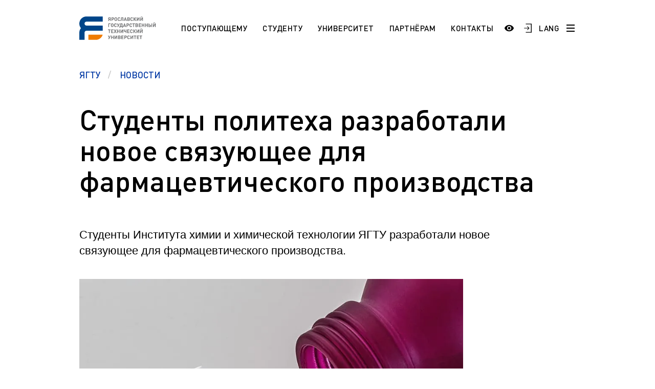

--- FILE ---
content_type: text/html; charset=UTF-8
request_url: https://www.ystu.ru/news/studenty-yagtu-razrabotali-novoe-svyazuyushchee-dlya-farmatsevticheskogo-proizvodstva/
body_size: 24261
content:
<!DOCTYPE html>
<html xml:lang="ru" lang="ru">

<head>
    <meta http-equiv="X-UA-Compatible" content="IE=edge">
    <meta name="viewport" content="width=device-width, user-scalable=no, initial-scale=1.0, maximum-scale=1.0, minimum-scale=1.0">

    <link rel="shortcut icon" type="image/x-icon" href="/favicon.ico" />
    <link rel="shortcut icon" type="image/x-icon" href="/upload/dev2fun.imagecompress/webp/favicon-16x16.webp" />
    <link rel="shortcut icon" type="image/x-icon" href="/upload/dev2fun.imagecompress/webp/favicon-32x32.webp" />
    <link rel="manifest" href="/site.webmanifest" />

    <meta name="msapplication-TileColor" content="#EFF3F4">
    <meta name="theme-color" content="#EFF3F4">

    
    <title>
        Студенты политеха разработали новое связующее для фармацевтического производства |         Ярославский государственный технический университет    </title>

    <style>
        /* // * Fix top bitrix panel padding */
        :root {
            --bx-panel-top-offset: 0px;
        }

        :has(#bx-panel.bx-panel-fixed) {
            --bx-panel-top-offset: 39px;
        }

        :has(#bx-panel.bx-panel-fixed:not(.bx-panel-folded)) {
            --bx-panel-top-offset: 147px;
        }

        :has(#bx-panel.bx-panel-fixed) header.header {
            top: var(--bx-panel-top-offset) !important;
        }

        .burger-menu {
            top: calc(var(--bx-panel-top-offset) + 4.375rem) !important;
        }

        .burger-menu--top {
            top: calc(var(--bx-panel-top-offset) + 6.875rem) !important;
        }

        @media screen and (max-width: 1023px) {
            .burger-menu {
                top: calc(var(--bx-panel-top-offset) + 2.75rem) !important;
            }
        }
    </style>

    <script>
        window.xtt_config =
            {"xtCursor":false,"withGsap":true,"snowflakes":true};
    </script>

    <meta http-equiv="Content-Type" content="text/html; charset=UTF-8" />
<meta name="keywords" content="Ярославский государственный технический университет" />
<meta name="description" content="Ярославский государственный технический университет" />
<link href="/bitrix/css/ez.partiallysightedplugin/uhpv-full.css?16871864301809" type="text/css"  rel="stylesheet" />
<link href="/bitrix/cache/css/s1/ystu/template_100b6545ecea3b0cf74a1cfb053f959f/template_100b6545ecea3b0cf74a1cfb053f959f_v1.css?1765977932617853" type="text/css"  data-template-style="true" rel="stylesheet" />
<script src="/bitrix/js/main/jquery/jquery-3.6.0.min.js?168546515189501"></script>
<script src="/bitrix/js/ez.partiallysightedplugin/uhpv-full.min.js?16872541176825"></script>

            <script>
                var uhe = 1,
                    lng = 'ru',
                    has = 0,
                    imgs = 1,
                    bg = 1,
                    hwidth = 0,
                    bgs = [1,2],
                    fonts = [19,22,25,28];

                document.addEventListener("DOMContentLoaded", function() { uhpv(has); });
                lgs['ru'] = {
                    1:'Показать:',
                    2:'Отключить:',
                    3:'Размер шрифтов:',
                    4:'Изображения:',
                    5:'Фон:',
                    6:'Выключить',
                    7:'А',
                    8:'Х'
                };
            </script>
            <style>
                 
            </style>
        
<!-- dev2fun module opengraph -->
<meta property="og:title" content="Ярославский государственный технический университет"/>
<meta property="og:description" content="Ярославский государственный технический университет"/>
<meta property="og:url" content="https://www.ystu.ru/news/studenty-yagtu-razrabotali-novoe-svyazuyushchee-dlya-farmatsevticheskogo-proizvodstva/"/>
<meta property="og:type" content="website"/>
<meta property="og:site_name" content="ЯГТУ"/>
<meta property="og:image" content="https://www.ystu.ru/upload/iblock/316/pbtox58k4vgsnjjwympe33ih98ijssk4/various_doctor_drug_drugs.jpg"/>
<meta property="og:image:type" content="image/jpeg"/>
<meta property="og:image:width" content="400"/>
<meta property="og:image:height" content="267"/>
<!-- /dev2fun module opengraph -->



<script  src="/bitrix/cache/js/s1/ystu/template_33dd9dd696b734c6b7786147ce217e3d/template_33dd9dd696b734c6b7786147ce217e3d_v1.js?17653764731038892"></script>
<script>var _ba = _ba || []; _ba.push(["aid", "ca13752cec0ecb1998908a90095fcaa1"]); _ba.push(["host", "www.ystu.ru"]); (function() {var ba = document.createElement("script"); ba.type = "text/javascript"; ba.async = true;ba.src = (document.location.protocol == "https:" ? "https://" : "http://") + "bitrix.info/ba.js";var s = document.getElementsByTagName("script")[0];s.parentNode.insertBefore(ba, s);})();</script>


</head>

<body class="">
    <div id="panel" aria-hidden="true"></div>

    <svg style="width: 0; height: 0; position: absolute; pointer-events: none;">
        <defs>
            <pattern width="600" height="240" style="width: 600px; height: 240px;" id="header-bg" patternUnits="userSpaceOnUse">
                <rect width="120" id="animate-1" height="120" x="0" y="0" style="fill: #004BFF" fill-opacity="0.8">
                    <animate attributeName="opacity" from="0" to="1" dur="5.5s" begin="0s" repeatCount="indefinite" />
                </rect>
                <rect width="120" id="animate-2" height="120" x="120" y="0" style="fill: #004BFF" fill-opacity="0.25"></rect>
                <rect width="120" id="animate-3" height="120" x="240" y="0" style="fill: #004BFF" fill-opacity="0.5"></rect>
                <rect width="120" id="animate-4" height="120" x="360" y="0" style="fill: #004BFF" fill-opacity="0.8"></rect>
                <rect width="120" id="animate-5" height="120" x="480" y="0" style="fill: #004BFF" fill-opacity="0.5"></rect>

                <rect width="120" id="animate-6" height="120" x="0" y="120" style="fill: #004BFF" fill-opacity="0.25"></rect>
                <rect width="120" id="animate-7" height="120" x="240" y="120" style="fill: #004BFF" fill-opacity="0.5"></rect>
                <rect width="120" id="animate-8" height="120" x="120" y="120" style="fill: #004BFF" fill-opacity="0.8"></rect>
                <rect width="120" id="animate-9" height="120" x="360" y="120" style="fill: #004BFF" fill-opacity="0.5"></rect>
                <rect width="120" id="animate-10" height="120" x="480" y="120" style="fill: #004BFF" fill-opacity="0.8"></rect>
            </pattern>
        </defs>
        <rect class="rect" id="bg-rectangle" x="-50%" y="0" stroke="#630" stroke-width="0" fill="url(#header-bg)" width="100%" height="100%"></rect>
    </svg>

    <div class="burger-menu js-burger-menu">
        <div class="burger-menu-header">
            <div class="burger-menu-header-search">
                
<form action="/search/">
    <input type="text" class="burger-menu-header-search__field" name="q" value="" size="15" maxlength="50" placeholder="Поиск по сайту" />
    <input type="submit" name="s" value="Найти" style="display: none;" />
</form>            </div>
        </div>

        <div class="burger-menu-navigation">
            
            <a href="" class="burger-menu-navigation__item burger-menu-navigation__item--title">
                                        <span class="burger-menu-navigation__button-more js-burger-navigation-open-more"></span>
                    </a>
    
    <div class="js-burger-mobile-more burger-menu-navigation__more">
                    <a href="/information/sno/" class="burger-menu-navigation__item" id="bx_3218110189_4868">
                СНО            </a>
                    <a href="/information/esp/" class="burger-menu-navigation__item" id="bx_3218110189_4708">
                ESP            </a>
                    <a href="https://ystu.ru/information/admissions/aspirantura/" class="burger-menu-navigation__item" id="bx_3218110189_4404">
                Аспирантура. Регламент поступления            </a>
            </div>
            <a href="/information/students/" class="burger-menu-navigation__item burger-menu-navigation__item--title">
            Студенту                            <span class="burger-menu-navigation__button-more js-burger-navigation-open-more"></span>
                    </a>
    
    <div class="js-burger-mobile-more burger-menu-navigation__more">
                    <a href="https://www.ystu.ru/news/pamyatka-pervokursnikam/" class="burger-menu-navigation__item" id="bx_3218110189_5092">
                Памятка первокурсникам            </a>
                    <a href="https://ystu.ru/university/pordrazdelenia/sluzhby-i-otdely/studencheskiy-ofis/" class="burger-menu-navigation__item" id="bx_3218110189_4608">
                Студенческий офис            </a>
                    <a href="https://ystu.ru/university/pordrazdelenia/sluzhby-i-otdely/tsentr-razvitiya-karery/" class="burger-menu-navigation__item" id="bx_3218110189_4019">
                Центр карьеры            </a>
                    <a href="/information/students/pravovoy-likbez/" class="burger-menu-navigation__item" id="bx_3218110189_290">
                Правовой ликбез            </a>
                    <a href="/information/students/polytech-connect/" class="burger-menu-navigation__item" id="bx_3218110189_287">
                Polytech Connect            </a>
                    <a href="/information/students/pamyatka-studentu/" class="burger-menu-navigation__item" id="bx_3218110189_285">
                Памятка студенту            </a>
                    <a href="/information/students/aspirantu-/" class="burger-menu-navigation__item" id="bx_3218110189_260">
                Аспиранту             </a>
                    <a href="/information/students/normativnye-dokumenty-po-obucheniyu/" class="burger-menu-navigation__item" id="bx_3218110189_254">
                Полезные документы            </a>
                    <a href="https://ystu.ru/information/students/sotsialnaya-pomoshch/" class="burger-menu-navigation__item" id="bx_3218110189_248">
                Социальная поддержка            </a>
                    <a href="/information/students/standart/" class="burger-menu-navigation__item" id="bx_3218110189_247">
                Стандарты оформления работ            </a>
                    <a href="/information/students/vneuchebnaya-zhizn/" class="burger-menu-navigation__item" id="bx_3218110189_234">
                Профком студентов            </a>
                    <a href="/information/students/raspisanie-zanyatiy/" class="burger-menu-navigation__item" id="bx_3218110189_231">
                Расписание занятий            </a>
            </div>
            <a href="/information/admissions/" class="burger-menu-navigation__item burger-menu-navigation__item--title">
            Поступающему                            <span class="burger-menu-navigation__button-more js-burger-navigation-open-more"></span>
                    </a>
    
    <div class="js-burger-mobile-more burger-menu-navigation__more">
                    <a href="/information/admissions/best/" class="burger-menu-navigation__item" id="bx_3218110189_4058">
                Программа «Поддержка лучших»            </a>
                    <a href="/information/admissions/napravleniya-podgotovki-i-obrazovatelnye-programmy/" class="burger-menu-navigation__item" id="bx_3218110189_275">
                НАПРАВЛЕНИЯ ПОДГОТОВКИ            </a>
                    <a href="/information/admissions/etudes-universitaires-pour-les-tudiants-trangers-fr/" class="burger-menu-navigation__item" id="bx_3218110189_272">
                Etudes universitaires pour les étudiants étrangers (Fr)            </a>
                    <a href="/information/admissions/section-pr-paratoire-pour-les-tudiants-trangers-fr/" class="burger-menu-navigation__item" id="bx_3218110189_271">
                Section préparatoire pour les étudiants étrangers (Fr)            </a>
                    <a href="/information/admissions/studium-f-r-die-ausl-ndischen-b-rger-de/" class="burger-menu-navigation__item" id="bx_3218110189_269">
                Studium für die ausländischen Bürger (De)            </a>
                    <a href="/information/admissions/vorbereitungsabteilung-f-r-die-ausl-ndischen-b-rger-de/" class="burger-menu-navigation__item" id="bx_3218110189_268">
                Vorbereitungsabteilung für die ausländischen Bürger (De)            </a>
                    <a href="/information/admissions/preparation-programs-for-international-students-en/" class="burger-menu-navigation__item" id="bx_3218110189_267">
                Preparation programs for international students (En)            </a>
                    <a href="/information/admissions/education-for-international-students/" class="burger-menu-navigation__item" id="bx_3218110189_266">
                Education for international students (En)            </a>
                    <a href="/information/admissions/obuchenie-dlya-inostrannykh-grazhdan/" class="burger-menu-navigation__item" id="bx_3218110189_263">
                Обучение для иностранных граждан            </a>
                    <a href="/information/admissions/magistratura/" class="burger-menu-navigation__item" id="bx_3218110189_252">
                Магистратура. Регламент поступления.            </a>
                    <a href="/information/admissions/bakalavriat-zaochnaya-forma/" class="burger-menu-navigation__item" id="bx_3218110189_251">
                Заочный бакалавриат (специалитет). Регламент поступления.            </a>
                    <a href="/information/admissions/bakalavriat-ochnaya-forma/" class="burger-menu-navigation__item" id="bx_3218110189_250">
                Очный бакалавриат (специалитет). Регламент поступления.            </a>
            </div>
            <a href="/information/university/" class="burger-menu-navigation__item burger-menu-navigation__item--title">
            Университет                            <span class="burger-menu-navigation__button-more js-burger-navigation-open-more"></span>
                    </a>
    
    <div class="js-burger-mobile-more burger-menu-navigation__more">
                    <a href="/information/university/20-03-01-tesnosfernaya-bezopasnost/" class="burger-menu-navigation__item" id="bx_3218110189_5189">
                20.03.01 Техносферная безопасность            </a>
                    <a href="/information/university/makh-chaty-uchebnykh-grupp/" class="burger-menu-navigation__item" id="bx_3218110189_5186">
                МАХ. Чаты учебных групп            </a>
                    <a href="/information/university/49-04-01-menedzhment-fizicheskoy-kultury-sporta-i-ftines-industrii/" class="burger-menu-navigation__item" id="bx_3218110189_5176">
                49.04.01 Менеджмент физической культуры, спорта и фитнес-индустрии            </a>
                    <a href="/information/university/39-04-03-organizatsiya-raboty-s-molodezhyu/" class="burger-menu-navigation__item" id="bx_3218110189_5175">
                39.04.03 Организация работы с молодежью            </a>
                    <a href="/since/gna/" class="burger-menu-navigation__item" id="bx_3218110189_5174">
                Государственная научная аттестация            </a>
                    <a href="/information/university/a-5-2-3-regionalnaya-i-otraslevaya-ekonomika/" class="burger-menu-navigation__item" id="bx_3218110189_5168">
                А 5.2.3 Региональная и отраслевая экономика            </a>
                    <a href="/information/university/den-otkrytykh-dverey/" class="burger-menu-navigation__item" id="bx_3218110189_5164">
                День открытых дверей (карта)            </a>
                    <a href="/information/university/arkhiv/" class="burger-menu-navigation__item" id="bx_3218110189_4975">
                Архив            </a>
                    <a href="/information/university/pravila-priema-na-obuchenie-po-programmam-spo/" class="burger-menu-navigation__item" id="bx_3218110189_4828">
                Правила приема на обучение по программам СПО            </a>
                    <a href="/information/university/10-03-01-informatsionnaya-bezopasnost/" class="burger-menu-navigation__item" id="bx_3218110189_4590">
                10.03.01 Информационная безопасность            </a>
                    <a href="https://fund.ystu.ru/" class="burger-menu-navigation__item" id="bx_3218110189_4559">
                Эндаумент-фонд ЯГТУ            </a>
                    <a href="/information/university/18-02-13-tekhnologiya-proizvodstva-izdeliy-iz-polimernykh-kompozitov/" class="burger-menu-navigation__item" id="bx_3218110189_4524">
                18.02.13 Технология производства изделий из полимерных композитов            </a>
                    <a href="/sveden/" class="burger-menu-navigation__item" id="bx_3218110189_3541">
                Сведения об образовательной организации            </a>
                    <a href="https://www.ystu.ru/university/pordrazdelenia/sluzhby-i-otdely/mil/" class="burger-menu-navigation__item" id="bx_3218110189_304">
                Военный учебный центр            </a>
                    <a href="/information/university/otsenka-kachestva-raboty-yagtu/" class="burger-menu-navigation__item" id="bx_3218110189_301">
                Оценка качества работы ЯГТУ            </a>
                    <a href="http://www.ystu.ru:39445/marc/" class="burger-menu-navigation__item" id="bx_3218110189_276">
                Научно-техническая библиотека            </a>
                    <a href="https://www.ystu.ru/wprog/og/" class="burger-menu-navigation__item" id="bx_3218110189_258">
                Обращения граждан            </a>
                    <a href="/information/university/protivodeystvie-korruptsii/" class="burger-menu-navigation__item" id="bx_3218110189_257">
                Противодействие коррупции            </a>
                    <a href="/information/university/nauka/" class="burger-menu-navigation__item" id="bx_3218110189_240">
                Наука            </a>
                    <a href="/information/university/rekvizity-i-firmennyy-stil/" class="burger-menu-navigation__item" id="bx_3218110189_239">
                Реквизиты             </a>
                    <a href="/information/university/istoriya/" class="burger-menu-navigation__item" id="bx_3218110189_238">
                История            </a>
                    <a href="/users/" class="burger-menu-navigation__item" id="bx_3218110189_237">
                Сотрудники и преподаватели            </a>
                    <a href="/information/university/ob-universitete/" class="burger-menu-navigation__item" id="bx_3218110189_232">
                Добро пожаловать в ЯГТУ!            </a>
            </div>
            <a href="/information/partneram/" class="burger-menu-navigation__item burger-menu-navigation__item--title">
            Партнёрам                            <span class="burger-menu-navigation__button-more js-burger-navigation-open-more"></span>
                    </a>
    
    <div class="js-burger-mobile-more burger-menu-navigation__more">
                    <a href="/information/partneram/partrenstvo-so-srednimi-uchebnymi-zavedeniyami-i-uchrezhdeniyami-spo/" class="burger-menu-navigation__item" id="bx_3218110189_245">
                Школам и учреждениям СПО            </a>
                    <a href="https://inn.ystu.ru/" class="burger-menu-navigation__item" id="bx_3218110189_244">
                Промышленным предприятиям            </a>
            </div>
            <a href="/information/langs/" class="burger-menu-navigation__item burger-menu-navigation__item--title">
            Languages                            <span class="burger-menu-navigation__button-more js-burger-navigation-open-more"></span>
                    </a>
    
    <div class="js-burger-mobile-more burger-menu-navigation__more">
                    <a href="/information/langs/esp_1/" class="burger-menu-navigation__item" id="bx_3218110189_4709">
                ESP            </a>
                    <a href="/information/langs/ar/" class="burger-menu-navigation__item" id="bx_3218110189_270">
                AR            </a>
                    <a href="/information/langs/fr-do-you-speak/" class="burger-menu-navigation__item" id="bx_3218110189_264">
                FR            </a>
                    <a href="/information/langs/en-do-you-speak/" class="burger-menu-navigation__item" id="bx_3218110189_235">
                EN            </a>
            </div>
    
    <div class="js-burger-mobile-more burger-menu-navigation__more">
            </div>
            <a href="/contacts/" class="burger-menu-navigation__item burger-menu-navigation__item--title">
            Контакты                    </a>
    
    <div class="js-burger-mobile-more burger-menu-navigation__more">
            </div>

            <div class="header-social">
                
    <a href="https://vk.com/ystu" class="header-social__item header-social__item--vk">
        <svg width="25" height="15" viewBox="0 0 25 15" fill="none" xmlns="http://www.w3.org/2000/svg"><path d="M24.4079 13.6396C24.3781 13.5756 24.3504 13.5225 24.3247 13.4799C23.899 12.7132 23.0854 11.772 21.8845 10.6562L21.8591 10.6307L21.8464 10.6182L21.8336 10.6053H21.8207C21.2757 10.0857 20.9305 9.73639 20.786 9.55754C20.5215 9.21683 20.4623 8.87195 20.6068 8.52252C20.7089 8.2585 21.0925 7.70094 21.7567 6.84907C22.106 6.39761 22.3827 6.03578 22.587 5.76317C24.0606 3.8041 24.6995 2.55223 24.5035 2.00707L24.4274 1.87967C24.3762 1.80297 24.2442 1.73281 24.0315 1.66882C23.8183 1.60496 23.5459 1.5944 23.2136 1.63696L19.5343 1.66237C19.4747 1.64125 19.3895 1.64322 19.2787 1.66882C19.1679 1.69441 19.1125 1.70726 19.1125 1.70726L19.0485 1.73925L18.9976 1.77769C18.955 1.80311 18.9082 1.84781 18.857 1.91171C18.8062 1.97539 18.7636 2.05012 18.7296 2.13527C18.329 3.16586 17.8736 4.12405 17.3624 5.0098C17.0473 5.53796 16.7578 5.99568 16.4935 6.38325C16.2295 6.77067 16.0081 7.05612 15.8293 7.2391C15.6504 7.42225 15.4888 7.56898 15.3437 7.67982C15.1989 7.79071 15.0883 7.83756 15.0118 7.82042C14.935 7.80328 14.8627 7.78628 14.7943 7.76927C14.6752 7.69257 14.5793 7.58827 14.507 7.45626C14.4345 7.32425 14.3856 7.1581 14.36 6.95795C14.3346 6.75765 14.3196 6.58537 14.3153 6.44052C14.3113 6.29585 14.3131 6.09122 14.3218 5.82721C14.3306 5.56306 14.3346 5.38434 14.3346 5.29063C14.3346 4.96693 14.3409 4.61561 14.3536 4.23659C14.3665 3.85758 14.3769 3.55727 14.3856 3.33604C14.3943 3.11458 14.3983 2.88028 14.3983 2.63327C14.3983 2.38626 14.3833 2.19255 14.3536 2.05195C14.3242 1.91153 14.2792 1.77523 14.2198 1.64309C14.1601 1.51108 14.0726 1.40897 13.9579 1.33648C13.8429 1.26407 13.7 1.20662 13.5299 1.16393C13.0785 1.06177 12.5036 1.0065 11.805 0.997912C10.2209 0.980907 9.20301 1.0832 8.75159 1.30466C8.57274 1.39823 8.41088 1.52607 8.26617 1.68779C8.11282 1.87524 8.09143 1.97754 8.20213 1.99436C8.71325 2.07092 9.07508 2.25408 9.28803 2.54364L9.36478 2.69708C9.42447 2.80779 9.48407 3.00379 9.54372 3.2848C9.60328 3.56582 9.64172 3.87669 9.65864 4.21722C9.70115 4.83908 9.70115 5.3714 9.65864 5.81423C9.61599 6.25724 9.57572 6.60211 9.53728 6.84912C9.49884 7.09613 9.44138 7.29629 9.36478 7.44955C9.28803 7.60285 9.23698 7.69656 9.21138 7.73056C9.18583 7.76457 9.16453 7.78601 9.14761 7.79442C9.03691 7.83684 8.92177 7.85845 8.80261 7.85845C8.68326 7.85845 8.53855 7.79876 8.36824 7.67946C8.19797 7.56016 8.02126 7.3963 7.83811 7.18759C7.65495 6.97884 7.4484 6.68713 7.21835 6.31241C6.98848 5.93769 6.74997 5.49482 6.50296 4.9838L6.2986 4.61319C6.17084 4.37478 5.99632 4.02762 5.77487 3.57204C5.55327 3.11628 5.35741 2.67543 5.18715 2.24956C5.11908 2.0707 5.01683 1.93453 4.88058 1.84083L4.81663 1.80239C4.77412 1.76838 4.70588 1.73227 4.61227 1.69379C4.51852 1.65535 4.4207 1.62778 4.31841 1.61082L0.817815 1.63624C0.460099 1.63624 0.217386 1.71728 0.0895855 1.87913L0.0384385 1.9557C0.0128874 1.99834 0 2.06645 0 2.1602C0 2.2539 0.0255511 2.3689 0.0766981 2.50507C0.58772 3.70611 1.14345 4.86441 1.74388 5.98016C2.3443 7.0959 2.86607 7.99467 3.30885 8.67564C3.75172 9.35711 4.20314 10.0003 4.6631 10.6048C5.12307 11.2096 5.42753 11.5972 5.5765 11.7674C5.72564 11.938 5.84279 12.0655 5.92795 12.1507L6.24741 12.4573C6.45181 12.6617 6.75198 12.9066 7.14805 13.1918C7.5442 13.4773 7.98278 13.7583 8.464 14.0353C8.94531 14.3119 9.50524 14.5376 10.1441 14.7122C10.7829 14.8869 11.4046 14.9571 12.0094 14.9232H13.4786C13.7766 14.8975 14.0024 14.8038 14.1558 14.6421L14.2066 14.578C14.2408 14.5272 14.2728 14.4482 14.3024 14.342C14.3323 14.2355 14.3471 14.1182 14.3471 13.9906C14.3384 13.6245 14.3663 13.2944 14.43 13.0006C14.4937 12.7069 14.5662 12.4854 14.6474 12.3363C14.7285 12.1873 14.8201 12.0615 14.922 11.9596C15.0241 11.8575 15.0969 11.7956 15.1396 11.7743C15.182 11.7528 15.2158 11.7383 15.2414 11.7296C15.4458 11.6615 15.6864 11.7274 15.9635 11.9277C16.2403 12.1279 16.5 12.3751 16.7429 12.6688C16.9856 12.9628 17.2773 13.2926 17.6179 13.6588C17.9588 14.0251 18.2568 14.2974 18.5122 14.4765L18.7676 14.6298C18.9382 14.7321 19.1597 14.8258 19.4323 14.911C19.7044 14.9961 19.9428 15.0174 20.1475 14.9748L23.418 14.9238C23.7415 14.9238 23.9932 14.8702 24.1718 14.764C24.3507 14.6575 24.4569 14.5402 24.4912 14.4127C24.5254 14.2849 24.5272 14.14 24.4977 13.9781C24.4674 13.8165 24.4376 13.7035 24.4079 13.6396Z" fill="black" /></svg>    </a>
    <a href="https://ok.ru/group/57067215782046" class="header-social__item header-social__item--ok">
        <svg version="1.0" xmlns="http://www.w3.org/2000/svg" width="20.000000pt" height="20.000000pt" viewBox="0 0 20.000000 20.000000" preserveAspectRatio="xMidYMid meet"><g transform="translate(0.000000,20.000000) scale(0.003906,-0.003906)" fill="#000000" stroke="none"><path d="M0 2560 l0 -2560 2560 0 2560 0 0 2560 0 2560 -2560 0 -2560 0 0 -2560z m2930 2426 c681 -114 1237 -457 1627 -1002 396 -553 542 -1255 402 -1937 -28 -135 -115 -396 -177 -528 -241 -515 -666 -940 -1181 -1181 -132 -62 -393 -149 -528 -177 -1324 -271 -2599 541 -2903 1849 -54 231 -74 541 -51 786 53 563 304 1097 706 1499 390 390 918 644 1465 704 127 14 527 6 640 -13z" /><path d="M2350 4499 c-212 -24 -443 -90 -638 -184 -392 -188 -719 -515 -907 -907 -288 -601 -254 -1293 93 -1867 185 -307 485 -578 814 -736 668 -321 1451 -239 2043 214 85 65 247 223 318 311 420 520 546 1213 336 1845 -100 300 -262 559 -490 781 -218 211 -449 353 -730 448 -272 92 -569 125 -839 95z m379 -429 c130 -31 231 -89 332 -190 150 -149 217 -324 206 -540 -15 -318 -236 -581 -549 -655 -89 -21 -239 -19 -329 4 -137 35 -228 86 -326 182 -135 132 -201 280 -210 474 -6 142 12 229 73 355 39 80 61 109 134 182 140 139 298 205 495 207 59 1 119 -6 174 -19z m-709 -1585 c159 -74 241 -101 370 -120 120 -19 220 -19 340 0 132 19 213 46 374 122 107 51 148 66 182 65 119 -1 215 -127 185 -242 -24 -92 -105 -143 -488 -310 -84 -36 -120 -56 -114 -64 206 -261 471 -611 485 -643 69 -155 -102 -316 -260 -244 -30 14 -72 55 -151 147 -61 71 -169 199 -242 284 -73 85 -137 155 -142 155 -5 0 -118 -126 -252 -280 -157 -182 -256 -287 -282 -302 -79 -45 -186 -19 -249 60 -24 30 -31 50 -34 98 -4 53 -1 65 25 107 23 36 411 533 480 613 12 14 0 22 -109 69 -244 106 -424 197 -451 229 -94 112 -30 287 118 321 44 11 66 4 215 -65z" /><path d="M2443 3722 c-65 -23 -131 -74 -177 -136 -130 -176 -60 -440 142 -534 49 -23 70 -27 152 -27 82 0 103 4 152 27 71 33 138 100 175 176 25 50 28 68 28 152 0 83 -3 102 -27 150 -35 71 -107 143 -177 177 -72 36 -192 42 -268 15z" /></g></svg>    </a>
    <a href="https://t.me/YaroslavlSTU" class="header-social__item header-social__item--telegram">
        <svg version="1.0" xmlns="http://www.w3.org/2000/svg" width="28.000000pt" height="28.000000pt" viewBox="0 0 28.000000 28.000000" preserveAspectRatio="xMidYMid meet"><g transform="translate(0.000000,28.000000) scale(0.100000,-0.100000)" fill="#000000" stroke="none"><path d="M133 192 c-67 -26 -124 -50 -128 -54 -4 -4 11 -12 33 -18 39 -10 44 -9 112 35 38 25 73 45 77 45 3 0 -21 -25 -55 -56 -50 -45 -62 -61 -62 -86 0 -30 1 -31 19 -14 19 17 21 17 57 -8 46 -31 46 -31 69 84 9 47 19 93 21 103 8 25 -6 22 -143 -31z" /></g></svg>    </a>
    <a href="https://rutube.ru/channel/25503199/" class="header-social__item header-social__item--rutube">
        <svg width="28" height="28" viewBox="0 0 192 192" xmlns="http://www.w3.org/2000/svg" xml:space="preserve" fill="none"><path fill="#ffffff" d="M128.689 47.57H20.396v116.843h30.141V126.4h57.756l26.352 38.013h33.75l-29.058-38.188c9.025-1.401 15.522-4.73 19.493-9.985 3.97-5.255 5.956-13.664 5.956-24.875v-8.759c0-6.657-.721-11.912-1.985-15.941-1.264-4.029-3.43-7.533-6.498-10.686-3.249-2.978-6.858-5.08-11.19-6.481-4.332-1.226-9.747-1.927-16.424-1.927zm-4.873 53.08H50.537V73.321h73.279c4.15 0 7.038.7 8.482 1.927 1.444 1.226 2.347 3.503 2.347 6.832v9.81c0 3.503-.903 5.78-2.347 7.006s-4.331 1.752-8.482 1.752z" style="display:inline;fill:none;stroke:#000000;stroke-width:12;stroke-linecap:round;stroke-linejoin:round;stroke-dasharray:none;stroke-opacity:1" transform="translate(1.605 -1.99)" /><path fill="#F41240" d="M162.324 45.568c5.52 0 9.998-4.477 9.998-10s-4.478-10-9.998-10c-5.524 0-10.002 4.477-10.002 10s4.478 10 10.002 10z" style="display:inline;fill:#000000;fill-opacity:1;stroke:none;stroke-width:10.6667;stroke-linecap:round;stroke-linejoin:round;stroke-dasharray:none;stroke-opacity:1" transform="translate(1.605 -1.99)" /></svg>    </a>
            </div>
        </div>
    </div>

    
<header class="header  js-header">
    <div class="header__row wrapper">
        <div class="header-container">
                            <a href="/" class="logotype logotype--big"></a>
            
            
<nav class="header-navigation">
                        <a href="/admissions/" class="header-navigation__item active">Поступающему</a>
                                <a href="/students/" class="header-navigation__item active">Студенту</a>
                                <a href="/university/" class="header-navigation__item active">Университет</a>
                                <a href="/partneram/" class="header-navigation__item active">Партнёрам</a>
                                <a href="/contacts/" class="header-navigation__item active">Контакты</a>
            </nav>        </div>

        <div class="header-search">
            
<form action="/search/">
    <input type="text" name="q" value="" size="15" maxlength="50" class="header-search__field" placeholder="Поиск по сайту" />
    <input type="submit" name="s" value="Найти" class="header-search__button" />
</form>        </div>

        <div class="header-container">
            <div class="header-controls">
                <a href="#" class="header-controls__item header-controls__item--search js-header-controls-search">
                    <svg width="19" height="19" viewBox="0 0 19 19" fill="none" xmlns="http://www.w3.org/2000/svg">
                        <path d="M14.25 7.5C14.25 11.2279 11.2279 14.25 7.5 14.25C3.77208 14.25 0.75 11.2279 0.75 7.5C0.75 3.77208 3.77208 0.75 7.5 0.75C11.2279 0.75 14.25 3.77208 14.25 7.5Z" stroke="black" stroke-width="1.5" />
                        <path d="M12 12L18 18" stroke="black" stroke-width="1.7" />
                    </svg>
                </a>

                <span class="header-controls__item header-controls__item--login"><a href="javascript://" onclick="uvcl();$('<style></style>').appendTo($('head'));" class="ez-psp-link" alt="Версия сайта для слабовидящих">
            <div id="uhvb" class="ez-psp-bigbutton">
                <div class="ez-psp-text">Версия сайта для слабовидящих</div>
            </div>
          </a></span>

                <a href="https://www.ystu.ru/WPROG/auth.php" class="header-controls__item header-controls__item--login">
                    <svg width="17" height="20" viewBox="0 0 17 20" fill="none" xmlns="http://www.w3.org/2000/svg">
                        <path d="M7.9901 6H6.2862L9.68361 9.35584H0.36932V10.6338H9.68361L6.2862 14H7.9901L12.0005 10L7.9901 6Z" fill="black" />
                        <path d="M4.00049 1H16.0005V19H4.00049" stroke="black" stroke-width="1.5" />
                    </svg>
                </a>

                <a href="/information/langs/" class="header-controls__item header-controls__item--language">LANG</a>

                <a href="#" class="header-controls__item header-controls__item--burger js-burger-button">
                    <span class="burger-line"></span>
                    <span class="burger-line"></span>
                    <span class="burger-line"></span>
                </a>
            </div>
        </div>
    </div>
</header>
<section class="page-header">
    <div class="wrapper">
        <div class="breadcrumbs breadcrumbs--blue" aria-label="breadcrumb" itemprop="http://schema.org/breadcrumb" itemscope itemtype="http://schema.org/BreadcrumbList">
            <a href="/" itemprop="item" title="ЯГТУ" content="/" class="breadcrumbs__item" itemscope itemtype="http://schema.org/ListItem">
                <span itemprop="name">ЯГТУ</span>
                <meta itemprop="position" content="1" />
            </a>
            <a href="/news/" itemprop="item" title="Новости" content="/news/" class="breadcrumbs__item active" aria-current="page" itemscope itemtype="http://schema.org/ListItem">
                <span itemprop="name">Новости</span>
                <meta itemprop="position" content="2" />
            </a></div>    </div>
</section>


<section class="page-main">
    <div class="wrapper">
        <h1 class="page-header__title page-header__title--event-detail">Студенты политеха разработали новое связующее для фармацевтического производства</h1>

        <p class="page-main-content-news__description">Студенты Института химии и химической технологии ЯГТУ разработали новое связующее для фармацевтического производства. </p>

        <div class="page-main-content-news">
                                                <div>
                        <img width="100%" height="auto" src="/upload/dev2fun.imagecompress/webp/iblock/a59/bsxdih4mb5iygbs9c31ux9qck4nvsz2a/various_doctor_drug_drugs.webp" />
                    </div>
                            
            <p class="page-main-content-news__description page-main-content-news__description--small">
                Вера Редькина, Екатерина Рогожина и Богдан Шведский в рамках выполнения выпускной квалификационной работы предложили перспективный состав на основе водных дисперсий акриловых сополимеров. Он позволяет повысить точность дозирования таблетированных масс при производстве лекарственных препаратов. <br>
 <br>
 Вере Редькиной удалось провести и успешную апробацию фармкомпонента на производственной площадке компании “FPT”. Вместе с технологами предприятия студентка в опытно-промышленных условиях доказала возможность использования разработки в производстве гранул фармацевтических порошков, из которых затем формируются таблетки. Технология позволяет проводить многоступенчатый процесс смешивания, увлажнения, гранулирования и сушки в одном аппарате, что экономит время и ресурсы.<br>
 <br>
 Работы выполнены на кафедре «Химическая технология биологически активных веществ и полимерных композитов» под руководством доцента Ирины Сергеевны Коротневой.<br>
 <br>
 "Формат "практической ВКР", когда научная разработка студентов параллельно проходит инновационное тестирование, а, часто, финансовую и маркетинговую экспертизу становится все более популярным. Вуз стимулирует такую активность, помогая приобретать навыки инициативного проектирования в университетских проектах Polytech Connect, «Биржа проектов», стартап-студии. Наша цель – подготовка профессионалов, готовых и мотивированных к практическим инновациям и открытию собственного дела" - говорит ректор Елена Степанова. <br>
 <br>
 Выражаем благодарность компании “FPT” и лично генеральному директору Г.Г.Пегливаняну, надеемся на дальнейшее сотрудничество!<br>
<br>
--<br>
<i><b>Подписывайтесь на </b></i><a href="https://t.me/YaroslavlSTU"><i><b>телеграмм-канал ЯГТУ!</b></i></a><i></i><br>            </p>

            
            <p class="page-main-content-news__date">14 марта 2022</p>
        </div>
    </div>
    </div>
    </div>

        
<div class="page-main-other-event">
    <div class="page-main-other-event__header">
        <div class="wrapper">
            <p class="page-main-other-event__title">Другие новости</p>
        </div>
    </div>
</div>

<section class="wrapper wrapper--mobile-100 wrapper--no-padding">
    <div class="news-slider news-slider--news-detail">
        <button class="news-slider__btn news-slider__btn--news-detail news-slider__btn--prev js-news-slider-btn-prev"></button>
        <button class="news-slider__btn news-slider__btn--news-detail news-slider__btn--next js-news-slider-btn-next"></button>

        <div class="owl-carousel owl-theme js-news-slider">
                            <a href="/news/v-yagtu-utverzhdeny-novye-pravila-priema-v-vuz26/" class="news-item news-item--slider">
                    <span class="news-item__title" id="bx_651765591_5191">В ЯГТУ утверждены новые правила приема в вуз</span>
                    <span class="news-item-image" style="background: url(/upload/dev2fun.imagecompress/webp/resize_cache/iblock/bfb/vbn4hpbwcsvfi5yxsb8lxsuetb8ytxlc/350_200_1/IMG_1013.webp);">
                        <span class="news-item-image__date">26 января 2026</span>
                    </span>
                </a>
                            <a href="/news/v-yagtu-zavershilas-akseleratsionnaya-programma-politekh-industriya-5-0-/" class="news-item news-item--slider">
                    <span class="news-item__title" id="bx_651765591_5184">В ЯГТУ завершилась акселерационная программа «Политех.Индустрия 5.0»!</span>
                    <span class="news-item-image" style="background: url(/upload/dev2fun.imagecompress/webp/resize_cache/iblock/dc9/vmt6sbfhef0utx27kk4u17q420g8nq6a/350_200_1/photo_2025_12_24_12_08_50.webp);">
                        <span class="news-item-image__date">24 декабря 2025</span>
                    </span>
                </a>
                            <a href="/news/v-politekhe-proshyel-itogovyy-demo-den-akseleratsionnoy-programmy-politekh-industriya-5-0-/" class="news-item news-item--slider">
                    <span class="news-item__title" id="bx_651765591_5183">В Политехе прошёл итоговый Демо-день акселерационной программы «ПолиТех.Индустрия 5.0».</span>
                    <span class="news-item-image" style="background: url(/upload/dev2fun.imagecompress/webp/resize_cache/iblock/505/y7cd6jqmb2ftc5rcm5tlkb6kasp4twt7/350_200_1/okIRpaU0PAShn2vZj7IbbtnMuwkVMuL6lwkzFKqPnh9JcoLJQQfkSWNimLtftyGFB3C3cJF_yu6ExEXnsRTmyuQL.webp);">
                        <span class="news-item-image__date">16 декабря 2025</span>
                    </span>
                </a>
                            <a href="/news/samye-motivirovannye-shkolniki-posetili-den-otkrytykh-dverey-yagtu/" class="news-item news-item--slider">
                    <span class="news-item__title" id="bx_651765591_5167">Самые мотивированные школьники посетили день открытых дверей ЯГТУ</span>
                    <span class="news-item-image" style="background: url(/upload/dev2fun.imagecompress/webp/resize_cache/iblock/496/aeq48n5x74rrwektaukmm1sp0rjzuv62/350_200_1/IMG_7916.webp);">
                        <span class="news-item-image__date">1 декабря 2025</span>
                    </span>
                </a>
                            <a href="/news/akselerator-politekh-industriya-5-0-otchet-o-prodelannoy-rabote-i-blagodarnosti-partneram/" class="news-item news-item--slider">
                    <span class="news-item__title" id="bx_651765591_5182">Акселератор «ПолиТех.Индустрия 5.0»: отчет о проделанной работе и благодарности партнерам!</span>
                    <span class="news-item-image" style="background: url(/upload/dev2fun.imagecompress/webp/resize_cache/iblock/6db/3a5m927iskvd3ru45guwjeaaio8v5sfn/350_200_1/photo_2025_12_16_16_58_06.webp);">
                        <span class="news-item-image__date">25 ноября 2025</span>
                    </span>
                </a>
                            <a href="/news/prakticheskie-rekomendatsii-dlya-budushchikh-predprinimateley-ot-ekspertov-masterskoy-innovatsiy-tekh/" class="news-item news-item--slider">
                    <span class="news-item__title" id="bx_651765591_5179">Практические рекомендации для будущих предпринимателей от экспертов «Мастерской инноваций ТехноСтарт»</span>
                    <span class="news-item-image" style="background: url(/upload/dev2fun.imagecompress/webp/resize_cache/iblock/b94/ea644uhn2zbjr752cs4p858avuu7o58w/350_200_1/photo_2025_12_11_09_24_15.webp);">
                        <span class="news-item-image__date">24 ноября 2025</span>
                    </span>
                </a>
                            <a href="/news/pozdravlyaem-pobediteley-olimpiady/" class="news-item news-item--slider">
                    <span class="news-item__title" id="bx_651765591_5161">Поздравляем победителей олимпиады!</span>
                    <span class="news-item-image" style="background: url(/upload/dev2fun.imagecompress/webp/resize_cache/iblock/b99/xfmhl9vdiv830g52fxp6ajjnwvlyml1m/350_200_1/20251105_163246.webp);">
                        <span class="news-item-image__date">22 ноября 2025</span>
                    </span>
                </a>
                            <a href="/news/pravila-povedeniya-pri-ugroze-bpla/" class="news-item news-item--slider">
                    <span class="news-item__title" id="bx_651765591_5160">Правила поведения при угрозе БПЛА</span>
                    <span class="news-item-image" style="background: url(/upload/resize_cache/iblock/980/9l1khhx16vp1yztw240hbf8tgfrtknga/350_200_1/terrorizm-_1_.jpg);">
                        <span class="news-item-image__date">10 ноября 2025</span>
                    </span>
                </a>
                            <a href="/news/vserossiyskaya-konferentsiya-po-voprosam-razvitiya-studencheskogo-sporta-prokhodit-v-yaroslavle/" class="news-item news-item--slider">
                    <span class="news-item__title" id="bx_651765591_5155">Всероссийская конференция по вопросам развития студенческого спорта проходит в Ярославле</span>
                    <span class="news-item-image" style="background: url(/upload/dev2fun.imagecompress/webp/resize_cache/iblock/cf3/z2l795qde98lf7cdogzi6jbxxybnb4nm/350_200_1/photo_2025_11_08_12_33_46.webp);">
                        <span class="news-item-image__date">8 ноября 2025</span>
                    </span>
                </a>
                            <a href="/news/rabota-v-prioritete-v-vykhodnye/" class="news-item news-item--slider">
                    <span class="news-item__title" id="bx_651765591_5154">Работа в Приоритете в выходные!</span>
                    <span class="news-item-image" style="background: url(/upload/dev2fun.imagecompress/webp/resize_cache/iblock/4f3/sfsta90dzoyh3ixwpsqd8bp27p0qyv2y/350_200_1/photo_2025_11_08_18_00_56.webp);">
                        <span class="news-item-image__date">8 ноября 2025</span>
                    </span>
                </a>
            
            <a href="/news/" class="news-item news-item--slider">
                <span class="news-item__title">Показать все</span>
                <span class="news-item-image">
                    <span class="news-item-image__date">Новости</span>
                </span>
            </a>
        </div>
    </div>
</section></section>

<footer class="footer">
    <div class="wrapper">
        <div class="footer-container">
            
<div class="footer-container__left">
            
        <div class="footer-links js-footer-links"  style="display: none;">
                            <a href="https://ystu.ru/information/admissions/aspirantura/" class="footer-links__link" id="bx_1373509569_4404">
                    Аспирантура. Регламент поступления                </a>
                            <a href="/information/sno/" class="footer-links__link" id="bx_1373509569_4868">
                    СНО                </a>
                            <a href="/information/esp/" class="footer-links__link" id="bx_1373509569_4708">
                    ESP                </a>
                    </div>
                        <a href="/information/students/" class="footer-navigation__title ">
                Студенту                                    <span class="footer-navigation__button-more js-footer-navigation-open-more"></span>
                            </a>
        
        <div class="footer-links js-footer-links" >
                            <a href="https://ystu.ru/information/students/sotsialnaya-pomoshch/" class="footer-links__link" id="bx_1373509569_248">
                    Социальная поддержка                </a>
                            <a href="/information/students/standart/" class="footer-links__link" id="bx_1373509569_247">
                    Стандарты оформления работ                </a>
                            <a href="https://www.ystu.ru/news/pamyatka-pervokursnikam/" class="footer-links__link" id="bx_1373509569_5092">
                    Памятка первокурсникам                </a>
                            <a href="/information/students/normativnye-dokumenty-po-obucheniyu/" class="footer-links__link" id="bx_1373509569_254">
                    Полезные документы                </a>
                            <a href="/information/students/pamyatka-studentu/" class="footer-links__link" id="bx_1373509569_285">
                    Памятка студенту                </a>
                            <a href="/information/students/raspisanie-zanyatiy/" class="footer-links__link" id="bx_1373509569_231">
                    Расписание занятий                </a>
                            <a href="https://ystu.ru/university/pordrazdelenia/sluzhby-i-otdely/studencheskiy-ofis/" class="footer-links__link" id="bx_1373509569_4608">
                    Студенческий офис                </a>
                            <a href="https://ystu.ru/university/pordrazdelenia/sluzhby-i-otdely/tsentr-razvitiya-karery/" class="footer-links__link" id="bx_1373509569_4019">
                    Центр карьеры                </a>
                            <a href="/information/students/vneuchebnaya-zhizn/" class="footer-links__link" id="bx_1373509569_234">
                    Профком студентов                </a>
                            <a href="/information/students/pravovoy-likbez/" class="footer-links__link" id="bx_1373509569_290">
                    Правовой ликбез                </a>
                            <a href="/information/students/aspirantu-/" class="footer-links__link" id="bx_1373509569_260">
                    Аспиранту                 </a>
                    </div>
                        <a href="/information/admissions/" class="footer-navigation__title ">
                Поступающему                                    <span class="footer-navigation__button-more js-footer-navigation-open-more"></span>
                            </a>
        
        <div class="footer-links js-footer-links" >
                            <a href="/information/admissions/napravleniya-podgotovki-i-obrazovatelnye-programmy/" class="footer-links__link" id="bx_1373509569_275">
                    НАПРАВЛЕНИЯ ПОДГОТОВКИ                </a>
                            <a href="/information/admissions/bakalavriat-zaochnaya-forma/" class="footer-links__link" id="bx_1373509569_251">
                    Заочный бакалавриат (специалитет). Регламент поступления.                </a>
                            <a href="/information/admissions/bakalavriat-ochnaya-forma/" class="footer-links__link" id="bx_1373509569_250">
                    Очный бакалавриат (специалитет). Регламент поступления.                </a>
                            <a href="/information/admissions/magistratura/" class="footer-links__link" id="bx_1373509569_252">
                    Магистратура. Регламент поступления.                </a>
                            <a href="/information/admissions/best/" class="footer-links__link" id="bx_1373509569_4058">
                    Программа «Поддержка лучших»                </a>
                            <a href="/information/admissions/obuchenie-dlya-inostrannykh-grazhdan/" class="footer-links__link" id="bx_1373509569_263">
                    Обучение для иностранных граждан                </a>
                    </div>
                        <a href="/information/university/" class="footer-navigation__title ">
                Университет                                    <span class="footer-navigation__button-more js-footer-navigation-open-more"></span>
                            </a>
        
        <div class="footer-links js-footer-links" >
                            <a href="/information/university/ob-universitete/" class="footer-links__link" id="bx_1373509569_232">
                    Добро пожаловать в ЯГТУ!                </a>
                            <a href="/information/university/pravila-priema-na-obuchenie-po-programmam-spo/" class="footer-links__link" id="bx_1373509569_4828">
                    Правила приема на обучение по программам СПО                </a>
                            <a href="/users/" class="footer-links__link" id="bx_1373509569_237">
                    Сотрудники и преподаватели                </a>
                            <a href="/information/university/nauka/" class="footer-links__link" id="bx_1373509569_240">
                    Наука                </a>
                            <a href="/information/university/istoriya/" class="footer-links__link" id="bx_1373509569_238">
                    История                </a>
                            <a href="/since/gna/" class="footer-links__link" id="bx_1373509569_5174">
                    Государственная научная аттестация                </a>
                            <a href="/information/university/rekvizity-i-firmennyy-stil/" class="footer-links__link" id="bx_1373509569_239">
                    Реквизиты                 </a>
                            <a href="/information/university/20-03-01-tesnosfernaya-bezopasnost/" class="footer-links__link" id="bx_1373509569_5189">
                    20.03.01 Техносферная безопасность                </a>
                            <a href="/information/university/makh-chaty-uchebnykh-grupp/" class="footer-links__link" id="bx_1373509569_5186">
                    МАХ. Чаты учебных групп                </a>
                            <a href="/information/university/49-04-01-menedzhment-fizicheskoy-kultury-sporta-i-ftines-industrii/" class="footer-links__link" id="bx_1373509569_5176">
                    49.04.01 Менеджмент физической культуры, спорта и фитнес-индустрии                </a>
                            <a href="/information/university/39-04-03-organizatsiya-raboty-s-molodezhyu/" class="footer-links__link" id="bx_1373509569_5175">
                    39.04.03 Организация работы с молодежью                </a>
                            <a href="/information/university/a-5-2-3-regionalnaya-i-otraslevaya-ekonomika/" class="footer-links__link" id="bx_1373509569_5168">
                    А 5.2.3 Региональная и отраслевая экономика                </a>
                            <a href="/information/university/den-otkrytykh-dverey/" class="footer-links__link" id="bx_1373509569_5164">
                    День открытых дверей (карта)                </a>
                            <a href="/information/university/arkhiv/" class="footer-links__link" id="bx_1373509569_4975">
                    Архив                </a>
                            <a href="/information/university/10-03-01-informatsionnaya-bezopasnost/" class="footer-links__link" id="bx_1373509569_4590">
                    10.03.01 Информационная безопасность                </a>
                            <a href="https://fund.ystu.ru/" class="footer-links__link" id="bx_1373509569_4559">
                    Эндаумент-фонд ЯГТУ                </a>
                            <a href="/information/university/18-02-13-tekhnologiya-proizvodstva-izdeliy-iz-polimernykh-kompozitov/" class="footer-links__link" id="bx_1373509569_4524">
                    18.02.13 Технология производства изделий из полимерных композитов                </a>
                            <a href="/sveden/" class="footer-links__link" id="bx_1373509569_3541">
                    Сведения об образовательной организации                </a>
                            <a href="https://www.ystu.ru/university/pordrazdelenia/sluzhby-i-otdely/mil/" class="footer-links__link" id="bx_1373509569_304">
                    Военный учебный центр                </a>
                            <a href="/information/university/otsenka-kachestva-raboty-yagtu/" class="footer-links__link" id="bx_1373509569_301">
                    Оценка качества работы ЯГТУ                </a>
                            <a href="https://www.ystu.ru/wprog/og/" class="footer-links__link" id="bx_1373509569_258">
                    Обращения граждан                </a>
                            <a href="/information/university/protivodeystvie-korruptsii/" class="footer-links__link" id="bx_1373509569_257">
                    Противодействие коррупции                </a>
                    </div>
                        <a href="/information/partneram/" class="footer-navigation__title ">
                Партнёрам                            </a>
        
        <div class="footer-links js-footer-links"  style="display: none;">
                    </div>
                        <a href="/information/langs/" class="footer-navigation__title ">
                Languages                            </a>
        
        <div class="footer-links js-footer-links"  style="display: none;">
                    </div>
            
        <div class="footer-links js-footer-links"  style="display: none;">
                    </div>
                        <a href="/contacts/" class="footer-navigation__title ">
                Контакты                            </a>
        
        <div class="footer-links js-footer-links"  style="display: none;">
                    </div>
                        <a href="/sveden/" class="footer-navigation__title  footer-social footer-social--mobile">
                Сведения об образовательной организации                            </a>
        
        <div class="footer-links js-footer-links"  style="display: none;">
                    </div>
    </div>
            <div class="footer-navigation footer-navigation--contacts">
                <div class="footer-layout">
                    <div class="footer-layout__block">
                        <div class="footer-contacts">
                            <div class="footer-contact">
                                <h4 class="footer-contact__phone">
                                    +7 (4852) 40-21-99                                </h4>
                                <div class="footer-contact__description">По общим вопросам</div>
                            </div>

                            <div class="footer-contact">
                                <h4 class="footer-contact__phone">
                                    8-800-250-76-77                                </h4>
                                <div class="footer-contact__description">
                                    По вопросам поступления (бакалавриат и магистратура)
                                </div>
                            </div>

                            <div class="footer-contact">
                                <h4 class="footer-contact__phone">
                                                                    </h4>
                                <div class="footer-contact__description">По вопросам дополнительного образования</div>
                            </div>
                        </div>

                        <div class="footer-location">
                            150023, г. Ярославль, Московский пр., д. 88                        </div>

                        <div class="footer-social">
                            
    <a href="https://vk.com/ystu" class="header-social__item header-social__item--vk">
        <svg width="25" height="15" viewBox="0 0 25 15" fill="none" xmlns="http://www.w3.org/2000/svg"><path d="M24.4079 13.6396C24.3781 13.5756 24.3504 13.5225 24.3247 13.4799C23.899 12.7132 23.0854 11.772 21.8845 10.6562L21.8591 10.6307L21.8464 10.6182L21.8336 10.6053H21.8207C21.2757 10.0857 20.9305 9.73639 20.786 9.55754C20.5215 9.21683 20.4623 8.87195 20.6068 8.52252C20.7089 8.2585 21.0925 7.70094 21.7567 6.84907C22.106 6.39761 22.3827 6.03578 22.587 5.76317C24.0606 3.8041 24.6995 2.55223 24.5035 2.00707L24.4274 1.87967C24.3762 1.80297 24.2442 1.73281 24.0315 1.66882C23.8183 1.60496 23.5459 1.5944 23.2136 1.63696L19.5343 1.66237C19.4747 1.64125 19.3895 1.64322 19.2787 1.66882C19.1679 1.69441 19.1125 1.70726 19.1125 1.70726L19.0485 1.73925L18.9976 1.77769C18.955 1.80311 18.9082 1.84781 18.857 1.91171C18.8062 1.97539 18.7636 2.05012 18.7296 2.13527C18.329 3.16586 17.8736 4.12405 17.3624 5.0098C17.0473 5.53796 16.7578 5.99568 16.4935 6.38325C16.2295 6.77067 16.0081 7.05612 15.8293 7.2391C15.6504 7.42225 15.4888 7.56898 15.3437 7.67982C15.1989 7.79071 15.0883 7.83756 15.0118 7.82042C14.935 7.80328 14.8627 7.78628 14.7943 7.76927C14.6752 7.69257 14.5793 7.58827 14.507 7.45626C14.4345 7.32425 14.3856 7.1581 14.36 6.95795C14.3346 6.75765 14.3196 6.58537 14.3153 6.44052C14.3113 6.29585 14.3131 6.09122 14.3218 5.82721C14.3306 5.56306 14.3346 5.38434 14.3346 5.29063C14.3346 4.96693 14.3409 4.61561 14.3536 4.23659C14.3665 3.85758 14.3769 3.55727 14.3856 3.33604C14.3943 3.11458 14.3983 2.88028 14.3983 2.63327C14.3983 2.38626 14.3833 2.19255 14.3536 2.05195C14.3242 1.91153 14.2792 1.77523 14.2198 1.64309C14.1601 1.51108 14.0726 1.40897 13.9579 1.33648C13.8429 1.26407 13.7 1.20662 13.5299 1.16393C13.0785 1.06177 12.5036 1.0065 11.805 0.997912C10.2209 0.980907 9.20301 1.0832 8.75159 1.30466C8.57274 1.39823 8.41088 1.52607 8.26617 1.68779C8.11282 1.87524 8.09143 1.97754 8.20213 1.99436C8.71325 2.07092 9.07508 2.25408 9.28803 2.54364L9.36478 2.69708C9.42447 2.80779 9.48407 3.00379 9.54372 3.2848C9.60328 3.56582 9.64172 3.87669 9.65864 4.21722C9.70115 4.83908 9.70115 5.3714 9.65864 5.81423C9.61599 6.25724 9.57572 6.60211 9.53728 6.84912C9.49884 7.09613 9.44138 7.29629 9.36478 7.44955C9.28803 7.60285 9.23698 7.69656 9.21138 7.73056C9.18583 7.76457 9.16453 7.78601 9.14761 7.79442C9.03691 7.83684 8.92177 7.85845 8.80261 7.85845C8.68326 7.85845 8.53855 7.79876 8.36824 7.67946C8.19797 7.56016 8.02126 7.3963 7.83811 7.18759C7.65495 6.97884 7.4484 6.68713 7.21835 6.31241C6.98848 5.93769 6.74997 5.49482 6.50296 4.9838L6.2986 4.61319C6.17084 4.37478 5.99632 4.02762 5.77487 3.57204C5.55327 3.11628 5.35741 2.67543 5.18715 2.24956C5.11908 2.0707 5.01683 1.93453 4.88058 1.84083L4.81663 1.80239C4.77412 1.76838 4.70588 1.73227 4.61227 1.69379C4.51852 1.65535 4.4207 1.62778 4.31841 1.61082L0.817815 1.63624C0.460099 1.63624 0.217386 1.71728 0.0895855 1.87913L0.0384385 1.9557C0.0128874 1.99834 0 2.06645 0 2.1602C0 2.2539 0.0255511 2.3689 0.0766981 2.50507C0.58772 3.70611 1.14345 4.86441 1.74388 5.98016C2.3443 7.0959 2.86607 7.99467 3.30885 8.67564C3.75172 9.35711 4.20314 10.0003 4.6631 10.6048C5.12307 11.2096 5.42753 11.5972 5.5765 11.7674C5.72564 11.938 5.84279 12.0655 5.92795 12.1507L6.24741 12.4573C6.45181 12.6617 6.75198 12.9066 7.14805 13.1918C7.5442 13.4773 7.98278 13.7583 8.464 14.0353C8.94531 14.3119 9.50524 14.5376 10.1441 14.7122C10.7829 14.8869 11.4046 14.9571 12.0094 14.9232H13.4786C13.7766 14.8975 14.0024 14.8038 14.1558 14.6421L14.2066 14.578C14.2408 14.5272 14.2728 14.4482 14.3024 14.342C14.3323 14.2355 14.3471 14.1182 14.3471 13.9906C14.3384 13.6245 14.3663 13.2944 14.43 13.0006C14.4937 12.7069 14.5662 12.4854 14.6474 12.3363C14.7285 12.1873 14.8201 12.0615 14.922 11.9596C15.0241 11.8575 15.0969 11.7956 15.1396 11.7743C15.182 11.7528 15.2158 11.7383 15.2414 11.7296C15.4458 11.6615 15.6864 11.7274 15.9635 11.9277C16.2403 12.1279 16.5 12.3751 16.7429 12.6688C16.9856 12.9628 17.2773 13.2926 17.6179 13.6588C17.9588 14.0251 18.2568 14.2974 18.5122 14.4765L18.7676 14.6298C18.9382 14.7321 19.1597 14.8258 19.4323 14.911C19.7044 14.9961 19.9428 15.0174 20.1475 14.9748L23.418 14.9238C23.7415 14.9238 23.9932 14.8702 24.1718 14.764C24.3507 14.6575 24.4569 14.5402 24.4912 14.4127C24.5254 14.2849 24.5272 14.14 24.4977 13.9781C24.4674 13.8165 24.4376 13.7035 24.4079 13.6396Z" fill="black" /></svg>    </a>
    <a href="https://ok.ru/group/57067215782046" class="header-social__item header-social__item--ok">
        <svg version="1.0" xmlns="http://www.w3.org/2000/svg" width="20.000000pt" height="20.000000pt" viewBox="0 0 20.000000 20.000000" preserveAspectRatio="xMidYMid meet"><g transform="translate(0.000000,20.000000) scale(0.003906,-0.003906)" fill="#000000" stroke="none"><path d="M0 2560 l0 -2560 2560 0 2560 0 0 2560 0 2560 -2560 0 -2560 0 0 -2560z m2930 2426 c681 -114 1237 -457 1627 -1002 396 -553 542 -1255 402 -1937 -28 -135 -115 -396 -177 -528 -241 -515 -666 -940 -1181 -1181 -132 -62 -393 -149 -528 -177 -1324 -271 -2599 541 -2903 1849 -54 231 -74 541 -51 786 53 563 304 1097 706 1499 390 390 918 644 1465 704 127 14 527 6 640 -13z" /><path d="M2350 4499 c-212 -24 -443 -90 -638 -184 -392 -188 -719 -515 -907 -907 -288 -601 -254 -1293 93 -1867 185 -307 485 -578 814 -736 668 -321 1451 -239 2043 214 85 65 247 223 318 311 420 520 546 1213 336 1845 -100 300 -262 559 -490 781 -218 211 -449 353 -730 448 -272 92 -569 125 -839 95z m379 -429 c130 -31 231 -89 332 -190 150 -149 217 -324 206 -540 -15 -318 -236 -581 -549 -655 -89 -21 -239 -19 -329 4 -137 35 -228 86 -326 182 -135 132 -201 280 -210 474 -6 142 12 229 73 355 39 80 61 109 134 182 140 139 298 205 495 207 59 1 119 -6 174 -19z m-709 -1585 c159 -74 241 -101 370 -120 120 -19 220 -19 340 0 132 19 213 46 374 122 107 51 148 66 182 65 119 -1 215 -127 185 -242 -24 -92 -105 -143 -488 -310 -84 -36 -120 -56 -114 -64 206 -261 471 -611 485 -643 69 -155 -102 -316 -260 -244 -30 14 -72 55 -151 147 -61 71 -169 199 -242 284 -73 85 -137 155 -142 155 -5 0 -118 -126 -252 -280 -157 -182 -256 -287 -282 -302 -79 -45 -186 -19 -249 60 -24 30 -31 50 -34 98 -4 53 -1 65 25 107 23 36 411 533 480 613 12 14 0 22 -109 69 -244 106 -424 197 -451 229 -94 112 -30 287 118 321 44 11 66 4 215 -65z" /><path d="M2443 3722 c-65 -23 -131 -74 -177 -136 -130 -176 -60 -440 142 -534 49 -23 70 -27 152 -27 82 0 103 4 152 27 71 33 138 100 175 176 25 50 28 68 28 152 0 83 -3 102 -27 150 -35 71 -107 143 -177 177 -72 36 -192 42 -268 15z" /></g></svg>    </a>
    <a href="https://t.me/YaroslavlSTU" class="header-social__item header-social__item--telegram">
        <svg version="1.0" xmlns="http://www.w3.org/2000/svg" width="28.000000pt" height="28.000000pt" viewBox="0 0 28.000000 28.000000" preserveAspectRatio="xMidYMid meet"><g transform="translate(0.000000,28.000000) scale(0.100000,-0.100000)" fill="#000000" stroke="none"><path d="M133 192 c-67 -26 -124 -50 -128 -54 -4 -4 11 -12 33 -18 39 -10 44 -9 112 35 38 25 73 45 77 45 3 0 -21 -25 -55 -56 -50 -45 -62 -61 -62 -86 0 -30 1 -31 19 -14 19 17 21 17 57 -8 46 -31 46 -31 69 84 9 47 19 93 21 103 8 25 -6 22 -143 -31z" /></g></svg>    </a>
    <a href="https://rutube.ru/channel/25503199/" class="header-social__item header-social__item--rutube">
        <svg width="28" height="28" viewBox="0 0 192 192" xmlns="http://www.w3.org/2000/svg" xml:space="preserve" fill="none"><path fill="#ffffff" d="M128.689 47.57H20.396v116.843h30.141V126.4h57.756l26.352 38.013h33.75l-29.058-38.188c9.025-1.401 15.522-4.73 19.493-9.985 3.97-5.255 5.956-13.664 5.956-24.875v-8.759c0-6.657-.721-11.912-1.985-15.941-1.264-4.029-3.43-7.533-6.498-10.686-3.249-2.978-6.858-5.08-11.19-6.481-4.332-1.226-9.747-1.927-16.424-1.927zm-4.873 53.08H50.537V73.321h73.279c4.15 0 7.038.7 8.482 1.927 1.444 1.226 2.347 3.503 2.347 6.832v9.81c0 3.503-.903 5.78-2.347 7.006s-4.331 1.752-8.482 1.752z" style="display:inline;fill:none;stroke:#000000;stroke-width:12;stroke-linecap:round;stroke-linejoin:round;stroke-dasharray:none;stroke-opacity:1" transform="translate(1.605 -1.99)" /><path fill="#F41240" d="M162.324 45.568c5.52 0 9.998-4.477 9.998-10s-4.478-10-9.998-10c-5.524 0-10.002 4.477-10.002 10s4.478 10 10.002 10z" style="display:inline;fill:#000000;fill-opacity:1;stroke:none;stroke-width:10.6667;stroke-linecap:round;stroke-linejoin:round;stroke-dasharray:none;stroke-opacity:1" transform="translate(1.605 -1.99)" /></svg>    </a>
                        </div>
                    </div>
                    <div class="footer-layout__block">
                        <a href="https://redstar.agency/" target="_blank" class="redstar-logotype"></a>
                    </div>
                    <div class="footer-layout__block">
                        <span id="sputnik-informer"></span>
                    </div>
                                            <div class="footer-layout__block">
                            <!-- <a href="#" target="_blank"></a> -->
                            <div id="footer-mascot" data-name="kitty" style="position: static;"></div>
                        </div>
                        <script>
                            try {
                                $(document).ready(function() {
                                    let once = false;
                                    $("#footer-mascot").mouseover(function() {
                                        if (once) return;
                                        once = true;
                                        ym(91904138, 'reachGoal', 'mascot');
                                    });
                                });
                            } catch {}
                        </script>
                                    </div>
            </div>
        </div>

        <div class="footer-social footer-social--mobile">
            
    <a href="https://vk.com/ystu" class="header-social__item header-social__item--vk">
        <svg width="25" height="15" viewBox="0 0 25 15" fill="none" xmlns="http://www.w3.org/2000/svg"><path d="M24.4079 13.6396C24.3781 13.5756 24.3504 13.5225 24.3247 13.4799C23.899 12.7132 23.0854 11.772 21.8845 10.6562L21.8591 10.6307L21.8464 10.6182L21.8336 10.6053H21.8207C21.2757 10.0857 20.9305 9.73639 20.786 9.55754C20.5215 9.21683 20.4623 8.87195 20.6068 8.52252C20.7089 8.2585 21.0925 7.70094 21.7567 6.84907C22.106 6.39761 22.3827 6.03578 22.587 5.76317C24.0606 3.8041 24.6995 2.55223 24.5035 2.00707L24.4274 1.87967C24.3762 1.80297 24.2442 1.73281 24.0315 1.66882C23.8183 1.60496 23.5459 1.5944 23.2136 1.63696L19.5343 1.66237C19.4747 1.64125 19.3895 1.64322 19.2787 1.66882C19.1679 1.69441 19.1125 1.70726 19.1125 1.70726L19.0485 1.73925L18.9976 1.77769C18.955 1.80311 18.9082 1.84781 18.857 1.91171C18.8062 1.97539 18.7636 2.05012 18.7296 2.13527C18.329 3.16586 17.8736 4.12405 17.3624 5.0098C17.0473 5.53796 16.7578 5.99568 16.4935 6.38325C16.2295 6.77067 16.0081 7.05612 15.8293 7.2391C15.6504 7.42225 15.4888 7.56898 15.3437 7.67982C15.1989 7.79071 15.0883 7.83756 15.0118 7.82042C14.935 7.80328 14.8627 7.78628 14.7943 7.76927C14.6752 7.69257 14.5793 7.58827 14.507 7.45626C14.4345 7.32425 14.3856 7.1581 14.36 6.95795C14.3346 6.75765 14.3196 6.58537 14.3153 6.44052C14.3113 6.29585 14.3131 6.09122 14.3218 5.82721C14.3306 5.56306 14.3346 5.38434 14.3346 5.29063C14.3346 4.96693 14.3409 4.61561 14.3536 4.23659C14.3665 3.85758 14.3769 3.55727 14.3856 3.33604C14.3943 3.11458 14.3983 2.88028 14.3983 2.63327C14.3983 2.38626 14.3833 2.19255 14.3536 2.05195C14.3242 1.91153 14.2792 1.77523 14.2198 1.64309C14.1601 1.51108 14.0726 1.40897 13.9579 1.33648C13.8429 1.26407 13.7 1.20662 13.5299 1.16393C13.0785 1.06177 12.5036 1.0065 11.805 0.997912C10.2209 0.980907 9.20301 1.0832 8.75159 1.30466C8.57274 1.39823 8.41088 1.52607 8.26617 1.68779C8.11282 1.87524 8.09143 1.97754 8.20213 1.99436C8.71325 2.07092 9.07508 2.25408 9.28803 2.54364L9.36478 2.69708C9.42447 2.80779 9.48407 3.00379 9.54372 3.2848C9.60328 3.56582 9.64172 3.87669 9.65864 4.21722C9.70115 4.83908 9.70115 5.3714 9.65864 5.81423C9.61599 6.25724 9.57572 6.60211 9.53728 6.84912C9.49884 7.09613 9.44138 7.29629 9.36478 7.44955C9.28803 7.60285 9.23698 7.69656 9.21138 7.73056C9.18583 7.76457 9.16453 7.78601 9.14761 7.79442C9.03691 7.83684 8.92177 7.85845 8.80261 7.85845C8.68326 7.85845 8.53855 7.79876 8.36824 7.67946C8.19797 7.56016 8.02126 7.3963 7.83811 7.18759C7.65495 6.97884 7.4484 6.68713 7.21835 6.31241C6.98848 5.93769 6.74997 5.49482 6.50296 4.9838L6.2986 4.61319C6.17084 4.37478 5.99632 4.02762 5.77487 3.57204C5.55327 3.11628 5.35741 2.67543 5.18715 2.24956C5.11908 2.0707 5.01683 1.93453 4.88058 1.84083L4.81663 1.80239C4.77412 1.76838 4.70588 1.73227 4.61227 1.69379C4.51852 1.65535 4.4207 1.62778 4.31841 1.61082L0.817815 1.63624C0.460099 1.63624 0.217386 1.71728 0.0895855 1.87913L0.0384385 1.9557C0.0128874 1.99834 0 2.06645 0 2.1602C0 2.2539 0.0255511 2.3689 0.0766981 2.50507C0.58772 3.70611 1.14345 4.86441 1.74388 5.98016C2.3443 7.0959 2.86607 7.99467 3.30885 8.67564C3.75172 9.35711 4.20314 10.0003 4.6631 10.6048C5.12307 11.2096 5.42753 11.5972 5.5765 11.7674C5.72564 11.938 5.84279 12.0655 5.92795 12.1507L6.24741 12.4573C6.45181 12.6617 6.75198 12.9066 7.14805 13.1918C7.5442 13.4773 7.98278 13.7583 8.464 14.0353C8.94531 14.3119 9.50524 14.5376 10.1441 14.7122C10.7829 14.8869 11.4046 14.9571 12.0094 14.9232H13.4786C13.7766 14.8975 14.0024 14.8038 14.1558 14.6421L14.2066 14.578C14.2408 14.5272 14.2728 14.4482 14.3024 14.342C14.3323 14.2355 14.3471 14.1182 14.3471 13.9906C14.3384 13.6245 14.3663 13.2944 14.43 13.0006C14.4937 12.7069 14.5662 12.4854 14.6474 12.3363C14.7285 12.1873 14.8201 12.0615 14.922 11.9596C15.0241 11.8575 15.0969 11.7956 15.1396 11.7743C15.182 11.7528 15.2158 11.7383 15.2414 11.7296C15.4458 11.6615 15.6864 11.7274 15.9635 11.9277C16.2403 12.1279 16.5 12.3751 16.7429 12.6688C16.9856 12.9628 17.2773 13.2926 17.6179 13.6588C17.9588 14.0251 18.2568 14.2974 18.5122 14.4765L18.7676 14.6298C18.9382 14.7321 19.1597 14.8258 19.4323 14.911C19.7044 14.9961 19.9428 15.0174 20.1475 14.9748L23.418 14.9238C23.7415 14.9238 23.9932 14.8702 24.1718 14.764C24.3507 14.6575 24.4569 14.5402 24.4912 14.4127C24.5254 14.2849 24.5272 14.14 24.4977 13.9781C24.4674 13.8165 24.4376 13.7035 24.4079 13.6396Z" fill="black" /></svg>    </a>
    <a href="https://ok.ru/group/57067215782046" class="header-social__item header-social__item--ok">
        <svg version="1.0" xmlns="http://www.w3.org/2000/svg" width="20.000000pt" height="20.000000pt" viewBox="0 0 20.000000 20.000000" preserveAspectRatio="xMidYMid meet"><g transform="translate(0.000000,20.000000) scale(0.003906,-0.003906)" fill="#000000" stroke="none"><path d="M0 2560 l0 -2560 2560 0 2560 0 0 2560 0 2560 -2560 0 -2560 0 0 -2560z m2930 2426 c681 -114 1237 -457 1627 -1002 396 -553 542 -1255 402 -1937 -28 -135 -115 -396 -177 -528 -241 -515 -666 -940 -1181 -1181 -132 -62 -393 -149 -528 -177 -1324 -271 -2599 541 -2903 1849 -54 231 -74 541 -51 786 53 563 304 1097 706 1499 390 390 918 644 1465 704 127 14 527 6 640 -13z" /><path d="M2350 4499 c-212 -24 -443 -90 -638 -184 -392 -188 -719 -515 -907 -907 -288 -601 -254 -1293 93 -1867 185 -307 485 -578 814 -736 668 -321 1451 -239 2043 214 85 65 247 223 318 311 420 520 546 1213 336 1845 -100 300 -262 559 -490 781 -218 211 -449 353 -730 448 -272 92 -569 125 -839 95z m379 -429 c130 -31 231 -89 332 -190 150 -149 217 -324 206 -540 -15 -318 -236 -581 -549 -655 -89 -21 -239 -19 -329 4 -137 35 -228 86 -326 182 -135 132 -201 280 -210 474 -6 142 12 229 73 355 39 80 61 109 134 182 140 139 298 205 495 207 59 1 119 -6 174 -19z m-709 -1585 c159 -74 241 -101 370 -120 120 -19 220 -19 340 0 132 19 213 46 374 122 107 51 148 66 182 65 119 -1 215 -127 185 -242 -24 -92 -105 -143 -488 -310 -84 -36 -120 -56 -114 -64 206 -261 471 -611 485 -643 69 -155 -102 -316 -260 -244 -30 14 -72 55 -151 147 -61 71 -169 199 -242 284 -73 85 -137 155 -142 155 -5 0 -118 -126 -252 -280 -157 -182 -256 -287 -282 -302 -79 -45 -186 -19 -249 60 -24 30 -31 50 -34 98 -4 53 -1 65 25 107 23 36 411 533 480 613 12 14 0 22 -109 69 -244 106 -424 197 -451 229 -94 112 -30 287 118 321 44 11 66 4 215 -65z" /><path d="M2443 3722 c-65 -23 -131 -74 -177 -136 -130 -176 -60 -440 142 -534 49 -23 70 -27 152 -27 82 0 103 4 152 27 71 33 138 100 175 176 25 50 28 68 28 152 0 83 -3 102 -27 150 -35 71 -107 143 -177 177 -72 36 -192 42 -268 15z" /></g></svg>    </a>
    <a href="https://t.me/YaroslavlSTU" class="header-social__item header-social__item--telegram">
        <svg version="1.0" xmlns="http://www.w3.org/2000/svg" width="28.000000pt" height="28.000000pt" viewBox="0 0 28.000000 28.000000" preserveAspectRatio="xMidYMid meet"><g transform="translate(0.000000,28.000000) scale(0.100000,-0.100000)" fill="#000000" stroke="none"><path d="M133 192 c-67 -26 -124 -50 -128 -54 -4 -4 11 -12 33 -18 39 -10 44 -9 112 35 38 25 73 45 77 45 3 0 -21 -25 -55 -56 -50 -45 -62 -61 -62 -86 0 -30 1 -31 19 -14 19 17 21 17 57 -8 46 -31 46 -31 69 84 9 47 19 93 21 103 8 25 -6 22 -143 -31z" /></g></svg>    </a>
    <a href="https://rutube.ru/channel/25503199/" class="header-social__item header-social__item--rutube">
        <svg width="28" height="28" viewBox="0 0 192 192" xmlns="http://www.w3.org/2000/svg" xml:space="preserve" fill="none"><path fill="#ffffff" d="M128.689 47.57H20.396v116.843h30.141V126.4h57.756l26.352 38.013h33.75l-29.058-38.188c9.025-1.401 15.522-4.73 19.493-9.985 3.97-5.255 5.956-13.664 5.956-24.875v-8.759c0-6.657-.721-11.912-1.985-15.941-1.264-4.029-3.43-7.533-6.498-10.686-3.249-2.978-6.858-5.08-11.19-6.481-4.332-1.226-9.747-1.927-16.424-1.927zm-4.873 53.08H50.537V73.321h73.279c4.15 0 7.038.7 8.482 1.927 1.444 1.226 2.347 3.503 2.347 6.832v9.81c0 3.503-.903 5.78-2.347 7.006s-4.331 1.752-8.482 1.752z" style="display:inline;fill:none;stroke:#000000;stroke-width:12;stroke-linecap:round;stroke-linejoin:round;stroke-dasharray:none;stroke-opacity:1" transform="translate(1.605 -1.99)" /><path fill="#F41240" d="M162.324 45.568c5.52 0 9.998-4.477 9.998-10s-4.478-10-9.998-10c-5.524 0-10.002 4.477-10.002 10s4.478 10 10.002 10z" style="display:inline;fill:#000000;fill-opacity:1;stroke:none;stroke-width:10.6667;stroke-linecap:round;stroke-linejoin:round;stroke-dasharray:none;stroke-opacity:1" transform="translate(1.605 -1.99)" /></svg>    </a>
        </div>

        <a href="https://redstar.agency/" target="_blank" class="redstar-logotype redstar-logotype_mobile"></a>

        <div class="footer-copyright">
            <p class="footer-copyright__copyright">&copy; 1944-2026, ФГБОУ ВО «ЯГТУ»</p>

            
<div class="footer-copyright__banners">
            <a href="https://xn--2024-u4d6b7a9f1a.xn--p1ai/" target="_blank" class="footer_banner_link" id="bx_3485106786_4216" style="text-decoration: none; background: url(/upload/dev2fun.imagecompress/webp/iblock/e5a/dpfgqubs99prjoarqtdmsdlxxjtlp9dv/1.webp) no-repeat;"></a>
            <a href="https://www.ystu.ru/information/university/ptk-712/" target="_blank" class="footer_banner_link" id="bx_3485106786_3487" style="text-decoration: none; background: url(/upload/dev2fun.imagecompress/webp/iblock/2ce/xplm0wf46rqu3fatoxbbt1pcswrgry0g/89bc1958b8961196195b9ebe6541cbe6.webp) no-repeat;"></a>
            <a href="https://outlook.office.com/mail/inbox" target="_blank" class="footer_banner_link" id="bx_3485106786_3486" style="text-decoration: none; background: url(/upload/dev2fun.imagecompress/webp/iblock/849/e4na6ruc2tl65x6ygbzd7cih0pnozf9s/Pochta-Office-365_30.webp) no-repeat;"></a>
            <a href="https://mail.ystu.ru/" target="_blank" class="footer_banner_link" id="bx_3485106786_3485" style="text-decoration: none; background: url(/upload/dev2fun.imagecompress/webp/iblock/0ee/w33hnzplozv5qaka2d8hmuihu4mtrw95/POST2.webp) no-repeat;"></a>
            <a href="/information/itsm/servicedesk/" target="_blank" class="footer_banner_link" id="bx_3485106786_3484" style="text-decoration: none; background: url(/upload/dev2fun.imagecompress/webp/iblock/c85/2ddgek51cifz6fggu2ycn2r4u065rfv0/IT2.webp) no-repeat;"></a>
    </div>        </div>
    </div>
</footer>
<!-- Yandex.Metrika counter -->
<script type="text/javascript">
  (function(m, e, t, r, i, k, a) {
    m[i] = m[i] || function() {
      (m[i].a = m[i].a || []).push(arguments)
    };
    m[i].l = 1 * new Date();
    for (var j = 0; j < document.scripts.length; j++) {
      if (document.scripts[j].src === r) {
        return;
      }
    }
    k = e.createElement(t), a = e.getElementsByTagName(t)[0], k.async = 1, k.src = r, a.parentNode.insertBefore(k, a)
  })
  (window, document, "script", "https://mc.yandex.ru/metrika/tag.js", "ym");

  ym(91904138, "init", {
    clickmap: true,
    trackLinks: true,
    accurateTrackBounce: true,
    webvisor: true
  });
</script>
<noscript>
  <div><img src="https://mc.yandex.ru/watch/91904138" style="position:absolute; left:-9999px;" alt="" /></div>
</noscript>
<!-- /Yandex.Metrika counter -->


<!-- Global site tag (gtag.js) - Google Analytics -->
<script async src="https://www.googletagmanager.com/gtag/js?id=UA-138699310-1"></script>
<script>
  window.dataLayer = window.dataLayer || [];

  function gtag() {
    dataLayer.push(arguments);
  }
  gtag('js', new Date());

  gtag('config', 'UA-138699310-1');
</script>

<!-- Top.Mail.Ru counter -->
<script type="text/javascript">
  var _tmr = window._tmr || (window._tmr = []);
  _tmr.push({
    id: "3526782",
    type: "pageView",
    start: (new Date()).getTime()
  });
  (function(d, w, id) {
    if (d.getElementById(id)) return;
    var ts = d.createElement("script");
    ts.type = "text/javascript";
    ts.async = true;
    ts.id = id;
    ts.src = "https://top-fwz1.mail.ru/js/code.js";
    var f = function() {
      var s = d.getElementsByTagName("script")[0];
      s.parentNode.insertBefore(ts, s);
    };
    if (w.opera == "[object Opera]") {
      d.addEventListener("DOMContentLoaded", f, false);
    } else {
      f();
    }
  })(document, window, "tmr-code");
</script>
<noscript>
  <div><img src="https://top-fwz1.mail.ru/counter?id=3526782;js=na" style="position:absolute;left:-9999px;" alt="Top.Mail.Ru" /></div>
</noscript>
<!-- /Top.Mail.Ru counter -->

<!-- Top.Mail.Ru counter -->
<script type="text/javascript">
  var _tmr = window._tmr || (window._tmr = []);
  _tmr.push({
    id: "3538350",
    type: "pageView",
    start: (new Date()).getTime()
  });
  (function(d, w, id) {
    if (d.getElementById(id)) return;
    var ts = d.createElement("script");
    ts.type = "text/javascript";
    ts.async = true;
    ts.id = id;
    ts.src = "https://top-fwz1.mail.ru/js/code.js";
    var f = function() {
      var s = d.getElementsByTagName("script")[0];
      s.parentNode.insertBefore(ts, s);
    };
    if (w.opera == "[object Opera]") {
      d.addEventListener("DOMContentLoaded", f, false);
    } else {
      f();
    }
  })(document, window, "tmr-code");
</script>
<noscript>
  <div><img src="https://top-fwz1.mail.ru/counter?id=3538350;js=na" style="position:absolute;left:-9999px;" alt="Top.Mail.Ru" /></div>
</noscript>
<!-- /Top.Mail.Ru counter -->

<!-- sputnik-analytics -->
<script type="text/javascript">
       (function(d, t, p) {
           var j = d.createElement(t); j.async = true; j.type = "text/javascript";
           j.src = ("https:" == p ? "https:" : "http:") + "//stat.sputnik.ru/cnt.js";
           var s = d.getElementsByTagName(t)[0]; s.parentNode.insertBefore(j, s);
       })(document, "script", document.location.protocol);
</script>

</body>

</html>